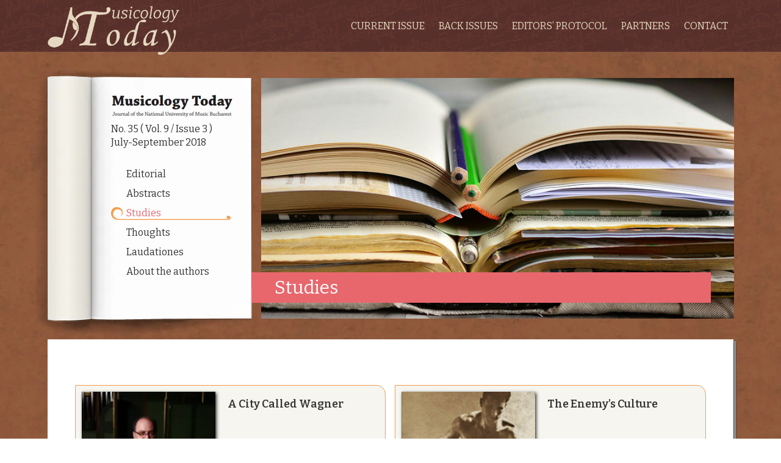

--- FILE ---
content_type: text/html; charset=UTF-8
request_url: https://musicologytoday.ro/back-issues/nr-35/studies/
body_size: 7829
content:
<!doctype html>
<html lang="en-US" class="no-js">
	<head>
		<meta charset="UTF-8">
		<title>  Studies : Musicology Today</title>

		<link href="//www.google-analytics.com" rel="dns-prefetch">

		<meta http-equiv="X-UA-Compatible" content="IE=edge,chrome=1">
		<meta name="viewport" content="width=device-width, initial-scale=1.0">
		<meta name="description" content="">
				<!-- Google tag (gtag.js) -->
		<script async src="https://www.googletagmanager.com/gtag/js?id=UA-9579330-51"></script>
		<script>
		window.dataLayer = window.dataLayer || [];
		function gtag(){dataLayer.push(arguments);}
		gtag('js', new Date());

		gtag('config', 'UA-9579330-51');
		</script>
		<meta name='robots' content='max-image-preview:large' />
<link rel='dns-prefetch' href='//stats.wp.com' />
<link rel='preconnect' href='//i0.wp.com' />
<link rel='preconnect' href='//c0.wp.com' />
<link rel="alternate" title="oEmbed (JSON)" type="application/json+oembed" href="https://musicologytoday.ro/wp-json/oembed/1.0/embed?url=https%3A%2F%2Fmusicologytoday.ro%2Fback-issues%2Fnr-35%2Fstudies%2F" />
<link rel="alternate" title="oEmbed (XML)" type="text/xml+oembed" href="https://musicologytoday.ro/wp-json/oembed/1.0/embed?url=https%3A%2F%2Fmusicologytoday.ro%2Fback-issues%2Fnr-35%2Fstudies%2F&#038;format=xml" />
<style id='wp-img-auto-sizes-contain-inline-css' type='text/css'>
img:is([sizes=auto i],[sizes^="auto," i]){contain-intrinsic-size:3000px 1500px}
/*# sourceURL=wp-img-auto-sizes-contain-inline-css */
</style>
<style id='wp-emoji-styles-inline-css' type='text/css'>

	img.wp-smiley, img.emoji {
		display: inline !important;
		border: none !important;
		box-shadow: none !important;
		height: 1em !important;
		width: 1em !important;
		margin: 0 0.07em !important;
		vertical-align: -0.1em !important;
		background: none !important;
		padding: 0 !important;
	}
/*# sourceURL=wp-emoji-styles-inline-css */
</style>
<style id='wp-block-library-inline-css' type='text/css'>
:root{--wp-block-synced-color:#7a00df;--wp-block-synced-color--rgb:122,0,223;--wp-bound-block-color:var(--wp-block-synced-color);--wp-editor-canvas-background:#ddd;--wp-admin-theme-color:#007cba;--wp-admin-theme-color--rgb:0,124,186;--wp-admin-theme-color-darker-10:#006ba1;--wp-admin-theme-color-darker-10--rgb:0,107,160.5;--wp-admin-theme-color-darker-20:#005a87;--wp-admin-theme-color-darker-20--rgb:0,90,135;--wp-admin-border-width-focus:2px}@media (min-resolution:192dpi){:root{--wp-admin-border-width-focus:1.5px}}.wp-element-button{cursor:pointer}:root .has-very-light-gray-background-color{background-color:#eee}:root .has-very-dark-gray-background-color{background-color:#313131}:root .has-very-light-gray-color{color:#eee}:root .has-very-dark-gray-color{color:#313131}:root .has-vivid-green-cyan-to-vivid-cyan-blue-gradient-background{background:linear-gradient(135deg,#00d084,#0693e3)}:root .has-purple-crush-gradient-background{background:linear-gradient(135deg,#34e2e4,#4721fb 50%,#ab1dfe)}:root .has-hazy-dawn-gradient-background{background:linear-gradient(135deg,#faaca8,#dad0ec)}:root .has-subdued-olive-gradient-background{background:linear-gradient(135deg,#fafae1,#67a671)}:root .has-atomic-cream-gradient-background{background:linear-gradient(135deg,#fdd79a,#004a59)}:root .has-nightshade-gradient-background{background:linear-gradient(135deg,#330968,#31cdcf)}:root .has-midnight-gradient-background{background:linear-gradient(135deg,#020381,#2874fc)}:root{--wp--preset--font-size--normal:16px;--wp--preset--font-size--huge:42px}.has-regular-font-size{font-size:1em}.has-larger-font-size{font-size:2.625em}.has-normal-font-size{font-size:var(--wp--preset--font-size--normal)}.has-huge-font-size{font-size:var(--wp--preset--font-size--huge)}.has-text-align-center{text-align:center}.has-text-align-left{text-align:left}.has-text-align-right{text-align:right}.has-fit-text{white-space:nowrap!important}#end-resizable-editor-section{display:none}.aligncenter{clear:both}.items-justified-left{justify-content:flex-start}.items-justified-center{justify-content:center}.items-justified-right{justify-content:flex-end}.items-justified-space-between{justify-content:space-between}.screen-reader-text{border:0;clip-path:inset(50%);height:1px;margin:-1px;overflow:hidden;padding:0;position:absolute;width:1px;word-wrap:normal!important}.screen-reader-text:focus{background-color:#ddd;clip-path:none;color:#444;display:block;font-size:1em;height:auto;left:5px;line-height:normal;padding:15px 23px 14px;text-decoration:none;top:5px;width:auto;z-index:100000}html :where(.has-border-color){border-style:solid}html :where([style*=border-top-color]){border-top-style:solid}html :where([style*=border-right-color]){border-right-style:solid}html :where([style*=border-bottom-color]){border-bottom-style:solid}html :where([style*=border-left-color]){border-left-style:solid}html :where([style*=border-width]){border-style:solid}html :where([style*=border-top-width]){border-top-style:solid}html :where([style*=border-right-width]){border-right-style:solid}html :where([style*=border-bottom-width]){border-bottom-style:solid}html :where([style*=border-left-width]){border-left-style:solid}html :where(img[class*=wp-image-]){height:auto;max-width:100%}:where(figure){margin:0 0 1em}html :where(.is-position-sticky){--wp-admin--admin-bar--position-offset:var(--wp-admin--admin-bar--height,0px)}@media screen and (max-width:600px){html :where(.is-position-sticky){--wp-admin--admin-bar--position-offset:0px}}

/*# sourceURL=wp-block-library-inline-css */
</style><style id='global-styles-inline-css' type='text/css'>
:root{--wp--preset--aspect-ratio--square: 1;--wp--preset--aspect-ratio--4-3: 4/3;--wp--preset--aspect-ratio--3-4: 3/4;--wp--preset--aspect-ratio--3-2: 3/2;--wp--preset--aspect-ratio--2-3: 2/3;--wp--preset--aspect-ratio--16-9: 16/9;--wp--preset--aspect-ratio--9-16: 9/16;--wp--preset--color--black: #000000;--wp--preset--color--cyan-bluish-gray: #abb8c3;--wp--preset--color--white: #ffffff;--wp--preset--color--pale-pink: #f78da7;--wp--preset--color--vivid-red: #cf2e2e;--wp--preset--color--luminous-vivid-orange: #ff6900;--wp--preset--color--luminous-vivid-amber: #fcb900;--wp--preset--color--light-green-cyan: #7bdcb5;--wp--preset--color--vivid-green-cyan: #00d084;--wp--preset--color--pale-cyan-blue: #8ed1fc;--wp--preset--color--vivid-cyan-blue: #0693e3;--wp--preset--color--vivid-purple: #9b51e0;--wp--preset--gradient--vivid-cyan-blue-to-vivid-purple: linear-gradient(135deg,rgb(6,147,227) 0%,rgb(155,81,224) 100%);--wp--preset--gradient--light-green-cyan-to-vivid-green-cyan: linear-gradient(135deg,rgb(122,220,180) 0%,rgb(0,208,130) 100%);--wp--preset--gradient--luminous-vivid-amber-to-luminous-vivid-orange: linear-gradient(135deg,rgb(252,185,0) 0%,rgb(255,105,0) 100%);--wp--preset--gradient--luminous-vivid-orange-to-vivid-red: linear-gradient(135deg,rgb(255,105,0) 0%,rgb(207,46,46) 100%);--wp--preset--gradient--very-light-gray-to-cyan-bluish-gray: linear-gradient(135deg,rgb(238,238,238) 0%,rgb(169,184,195) 100%);--wp--preset--gradient--cool-to-warm-spectrum: linear-gradient(135deg,rgb(74,234,220) 0%,rgb(151,120,209) 20%,rgb(207,42,186) 40%,rgb(238,44,130) 60%,rgb(251,105,98) 80%,rgb(254,248,76) 100%);--wp--preset--gradient--blush-light-purple: linear-gradient(135deg,rgb(255,206,236) 0%,rgb(152,150,240) 100%);--wp--preset--gradient--blush-bordeaux: linear-gradient(135deg,rgb(254,205,165) 0%,rgb(254,45,45) 50%,rgb(107,0,62) 100%);--wp--preset--gradient--luminous-dusk: linear-gradient(135deg,rgb(255,203,112) 0%,rgb(199,81,192) 50%,rgb(65,88,208) 100%);--wp--preset--gradient--pale-ocean: linear-gradient(135deg,rgb(255,245,203) 0%,rgb(182,227,212) 50%,rgb(51,167,181) 100%);--wp--preset--gradient--electric-grass: linear-gradient(135deg,rgb(202,248,128) 0%,rgb(113,206,126) 100%);--wp--preset--gradient--midnight: linear-gradient(135deg,rgb(2,3,129) 0%,rgb(40,116,252) 100%);--wp--preset--font-size--small: 13px;--wp--preset--font-size--medium: 20px;--wp--preset--font-size--large: 36px;--wp--preset--font-size--x-large: 42px;--wp--preset--spacing--20: 0.44rem;--wp--preset--spacing--30: 0.67rem;--wp--preset--spacing--40: 1rem;--wp--preset--spacing--50: 1.5rem;--wp--preset--spacing--60: 2.25rem;--wp--preset--spacing--70: 3.38rem;--wp--preset--spacing--80: 5.06rem;--wp--preset--shadow--natural: 6px 6px 9px rgba(0, 0, 0, 0.2);--wp--preset--shadow--deep: 12px 12px 50px rgba(0, 0, 0, 0.4);--wp--preset--shadow--sharp: 6px 6px 0px rgba(0, 0, 0, 0.2);--wp--preset--shadow--outlined: 6px 6px 0px -3px rgb(255, 255, 255), 6px 6px rgb(0, 0, 0);--wp--preset--shadow--crisp: 6px 6px 0px rgb(0, 0, 0);}:where(.is-layout-flex){gap: 0.5em;}:where(.is-layout-grid){gap: 0.5em;}body .is-layout-flex{display: flex;}.is-layout-flex{flex-wrap: wrap;align-items: center;}.is-layout-flex > :is(*, div){margin: 0;}body .is-layout-grid{display: grid;}.is-layout-grid > :is(*, div){margin: 0;}:where(.wp-block-columns.is-layout-flex){gap: 2em;}:where(.wp-block-columns.is-layout-grid){gap: 2em;}:where(.wp-block-post-template.is-layout-flex){gap: 1.25em;}:where(.wp-block-post-template.is-layout-grid){gap: 1.25em;}.has-black-color{color: var(--wp--preset--color--black) !important;}.has-cyan-bluish-gray-color{color: var(--wp--preset--color--cyan-bluish-gray) !important;}.has-white-color{color: var(--wp--preset--color--white) !important;}.has-pale-pink-color{color: var(--wp--preset--color--pale-pink) !important;}.has-vivid-red-color{color: var(--wp--preset--color--vivid-red) !important;}.has-luminous-vivid-orange-color{color: var(--wp--preset--color--luminous-vivid-orange) !important;}.has-luminous-vivid-amber-color{color: var(--wp--preset--color--luminous-vivid-amber) !important;}.has-light-green-cyan-color{color: var(--wp--preset--color--light-green-cyan) !important;}.has-vivid-green-cyan-color{color: var(--wp--preset--color--vivid-green-cyan) !important;}.has-pale-cyan-blue-color{color: var(--wp--preset--color--pale-cyan-blue) !important;}.has-vivid-cyan-blue-color{color: var(--wp--preset--color--vivid-cyan-blue) !important;}.has-vivid-purple-color{color: var(--wp--preset--color--vivid-purple) !important;}.has-black-background-color{background-color: var(--wp--preset--color--black) !important;}.has-cyan-bluish-gray-background-color{background-color: var(--wp--preset--color--cyan-bluish-gray) !important;}.has-white-background-color{background-color: var(--wp--preset--color--white) !important;}.has-pale-pink-background-color{background-color: var(--wp--preset--color--pale-pink) !important;}.has-vivid-red-background-color{background-color: var(--wp--preset--color--vivid-red) !important;}.has-luminous-vivid-orange-background-color{background-color: var(--wp--preset--color--luminous-vivid-orange) !important;}.has-luminous-vivid-amber-background-color{background-color: var(--wp--preset--color--luminous-vivid-amber) !important;}.has-light-green-cyan-background-color{background-color: var(--wp--preset--color--light-green-cyan) !important;}.has-vivid-green-cyan-background-color{background-color: var(--wp--preset--color--vivid-green-cyan) !important;}.has-pale-cyan-blue-background-color{background-color: var(--wp--preset--color--pale-cyan-blue) !important;}.has-vivid-cyan-blue-background-color{background-color: var(--wp--preset--color--vivid-cyan-blue) !important;}.has-vivid-purple-background-color{background-color: var(--wp--preset--color--vivid-purple) !important;}.has-black-border-color{border-color: var(--wp--preset--color--black) !important;}.has-cyan-bluish-gray-border-color{border-color: var(--wp--preset--color--cyan-bluish-gray) !important;}.has-white-border-color{border-color: var(--wp--preset--color--white) !important;}.has-pale-pink-border-color{border-color: var(--wp--preset--color--pale-pink) !important;}.has-vivid-red-border-color{border-color: var(--wp--preset--color--vivid-red) !important;}.has-luminous-vivid-orange-border-color{border-color: var(--wp--preset--color--luminous-vivid-orange) !important;}.has-luminous-vivid-amber-border-color{border-color: var(--wp--preset--color--luminous-vivid-amber) !important;}.has-light-green-cyan-border-color{border-color: var(--wp--preset--color--light-green-cyan) !important;}.has-vivid-green-cyan-border-color{border-color: var(--wp--preset--color--vivid-green-cyan) !important;}.has-pale-cyan-blue-border-color{border-color: var(--wp--preset--color--pale-cyan-blue) !important;}.has-vivid-cyan-blue-border-color{border-color: var(--wp--preset--color--vivid-cyan-blue) !important;}.has-vivid-purple-border-color{border-color: var(--wp--preset--color--vivid-purple) !important;}.has-vivid-cyan-blue-to-vivid-purple-gradient-background{background: var(--wp--preset--gradient--vivid-cyan-blue-to-vivid-purple) !important;}.has-light-green-cyan-to-vivid-green-cyan-gradient-background{background: var(--wp--preset--gradient--light-green-cyan-to-vivid-green-cyan) !important;}.has-luminous-vivid-amber-to-luminous-vivid-orange-gradient-background{background: var(--wp--preset--gradient--luminous-vivid-amber-to-luminous-vivid-orange) !important;}.has-luminous-vivid-orange-to-vivid-red-gradient-background{background: var(--wp--preset--gradient--luminous-vivid-orange-to-vivid-red) !important;}.has-very-light-gray-to-cyan-bluish-gray-gradient-background{background: var(--wp--preset--gradient--very-light-gray-to-cyan-bluish-gray) !important;}.has-cool-to-warm-spectrum-gradient-background{background: var(--wp--preset--gradient--cool-to-warm-spectrum) !important;}.has-blush-light-purple-gradient-background{background: var(--wp--preset--gradient--blush-light-purple) !important;}.has-blush-bordeaux-gradient-background{background: var(--wp--preset--gradient--blush-bordeaux) !important;}.has-luminous-dusk-gradient-background{background: var(--wp--preset--gradient--luminous-dusk) !important;}.has-pale-ocean-gradient-background{background: var(--wp--preset--gradient--pale-ocean) !important;}.has-electric-grass-gradient-background{background: var(--wp--preset--gradient--electric-grass) !important;}.has-midnight-gradient-background{background: var(--wp--preset--gradient--midnight) !important;}.has-small-font-size{font-size: var(--wp--preset--font-size--small) !important;}.has-medium-font-size{font-size: var(--wp--preset--font-size--medium) !important;}.has-large-font-size{font-size: var(--wp--preset--font-size--large) !important;}.has-x-large-font-size{font-size: var(--wp--preset--font-size--x-large) !important;}
/*# sourceURL=global-styles-inline-css */
</style>

<style id='classic-theme-styles-inline-css' type='text/css'>
/*! This file is auto-generated */
.wp-block-button__link{color:#fff;background-color:#32373c;border-radius:9999px;box-shadow:none;text-decoration:none;padding:calc(.667em + 2px) calc(1.333em + 2px);font-size:1.125em}.wp-block-file__button{background:#32373c;color:#fff;text-decoration:none}
/*# sourceURL=/wp-includes/css/classic-themes.min.css */
</style>
<link rel='stylesheet' id='normalize-css' href='https://musicologytoday.ro/wp-content/themes/musicology/css/normalize.min.css?ver=1.0' media='all' />
<link rel='stylesheet' id='bootstrap-css' href='https://musicologytoday.ro/wp-content/themes/musicology/css/bootstrap.min.css?ver=5.1.3' media='all' />
<link rel='stylesheet' id='icofont-css' href='https://musicologytoday.ro/wp-content/themes/musicology/css/icofont.min.css?ver=1.0.1' media='all' />
<link rel='stylesheet' id='html5blank-css' href='https://musicologytoday.ro/wp-content/themes/musicology/style.css?ver=1.6' media='all' />
<script type="text/javascript" src="https://musicologytoday.ro/wp-content/themes/musicology/js/lib/conditionizr-4.3.0.min.js?ver=4.3.0" id="conditionizr-js"></script>
<script type="text/javascript" src="https://musicologytoday.ro/wp-content/themes/musicology/js/lib/modernizr-2.7.1.min.js?ver=2.7.1" id="modernizr-js"></script>
<script type="text/javascript" src="https://c0.wp.com/c/6.9/wp-includes/js/jquery/jquery.min.js" id="jquery-core-js"></script>
<script type="text/javascript" src="https://c0.wp.com/c/6.9/wp-includes/js/jquery/jquery-migrate.min.js" id="jquery-migrate-js"></script>
<link rel="https://api.w.org/" href="https://musicologytoday.ro/wp-json/" /><link rel="alternate" title="JSON" type="application/json" href="https://musicologytoday.ro/wp-json/wp/v2/pages/732" />	<style>img#wpstats{display:none}</style>
		<link rel="icon" href="https://i0.wp.com/musicologytoday.ro/wp-content/uploads/2022/09/LOGO-redShaded.png?fit=32%2C32&#038;ssl=1" sizes="32x32" />
<link rel="icon" href="https://i0.wp.com/musicologytoday.ro/wp-content/uploads/2022/09/LOGO-redShaded.png?fit=192%2C192&#038;ssl=1" sizes="192x192" />
<link rel="apple-touch-icon" href="https://i0.wp.com/musicologytoday.ro/wp-content/uploads/2022/09/LOGO-redShaded.png?fit=180%2C180&#038;ssl=1" />
<meta name="msapplication-TileImage" content="https://i0.wp.com/musicologytoday.ro/wp-content/uploads/2022/09/LOGO-redShaded.png?fit=270%2C270&#038;ssl=1" />
		<script>
        // conditionizr.com
        // configure environment tests
        conditionizr.config({
            assets: 'https://musicologytoday.ro/wp-content/themes/musicology',
            tests: {}
        });
        </script>


	</head>
	<body class="wp-singular page-template-default page page-id-732 page-parent page-child parent-pageid-232 wp-theme-musicology studies">
	<div class="loader">
		<svg xmlns="http://www.w3.org/2000/svg" width="100" height="100" viewBox="0 0 100 100" class="spinner">
 			<path fill="#e6d8c0" d="M74.3,87.9c-17.4,11.2-40.9,9.2-56.1-6.1c-17.6-17.6-17.6-46.1,0-63.6C33.4,2.9,56.9,0.9,74.3,12.1l3.6-3.6
	c-19.4-13.1-46-11-63.2,6.1c-19.5,19.5-19.5,51.2,0,70.7c17.2,17.2,43.8,19.2,63.2,6.1L74.3,87.9z">
  			</path>
		</svg>
		<svg xmlns="http://www.w3.org/2000/svg" width="62" height="40" viewBox="0 0 519 334">
		<g id="T">
			<path fill="#e6d8c0" d="M514,12.7c-1.7-7.7-13.3-13.7-23.7-7c-10.3,6.7-4.8,19.8-4.8,19.8c0.8,4,1.8,13-6,17s-22,5.3-74.8-2.3
				S291.6,29.9,248,66.5c-9.3,7.8-16.5,15.5-22.1,23c4.4,5.7,8.3,11.4,11.8,17c32.5-60.3,126.8-45,126.8-45l-53.1,207.4
				c-10.5,34.3-47.6,34-47.6,34l-1.9,16c9.3-1.6,28.3-8,73.4-4.3c44.9,3.7,61.4-0.4,61.4-0.4l4.4-17.4c-28.6,7.3-56.1,2.3-56.1,2.3
				L404.7,65c2.7,0.7,76.3,4.3,96.3-14.7S515.7,20.3,514,12.7z"/>
			<path fill="#e6d8c0" d="M232.2,189.3c-10.5,0-20.8-13.5-22-29c-0.8-10.5-1.4-20.9,0.7-32.6l1-4.6c6.2,4.7,12.4,13.9,13.7,15.8
				c0.8,5.2,4.3,12.6,10.7,17.6c2.1,1.7,10.6,10.2,10.7,18.7c0,4-1.8,7.4-5.5,10.4C238.5,188.1,235.4,189.3,232.2,189.3
				C232.2,189.3,232.2,189.3,232.2,189.3z"/>
		</g>
		<g id="Note">
			<path fill="#e6d8c0" d="M220.3,87.3c-12.9-15.5-22.7-29-15.5-81.5l-14.5-3.2l-67.5,254.5c0,0-92-42.1-118,27.5
				c-12.5,33.5,56,79,121,13l54.5-196c0,0,14.5,5,29,16.7l0.2-0.8l1.8,1c8.4,4.7,17.1,18.3,17.5,18.9l0.2,0.3l0,0.3
				c0.2,1.5,0.6,3.2,1.4,5c0.6,1.1,1.2,2.2,1.7,3.4c1.6,2.6,3.7,5.2,6.4,7.4c2.5,2,12,11.4,12,21.5c0,5.1-2.3,9.5-6.8,13.2
				c-2.2,1.8-4.6,3-7,3.7c-4.5,22-18.3,48.6-46.8,80.4l6.5,4.5C220.3,252.3,303.7,191.7,220.3,87.3z"/>
		</g>
		</svg>
	</div>
		<!-- wrapper -->
		<div class="wrapper">
						
			<!-- header -->
			<header class="header clear" role="banner">
				<div class="container">
				<div class="row">
					<!-- logo -->
					<div class="logo col-auto">
						<a href="https://musicologytoday.ro">
							<img src="https://musicologytoday.ro/wp-content/themes/musicology/img/mtoday.png" alt="Logo" class="logo-img">
						</a>
					</div>
					<!-- /logo -->

					<!-- nav -->
					<nav class="nav col" role="navigation">
						<div class="hamburger d-block d-lg-none">
						  <span></span>
						  <span></span>
						  <span></span>
						</div>
						<ul id="menu-main-menu" class="menu d-none d-lg-block"><li id="menu-item-34" class="menu-item menu-item-type-post_type menu-item-object-page menu-item-34"><a href="https://musicologytoday.ro/current-issue/"><span>Current Issue</span></a></li>
<li id="menu-item-27" class="menu-item menu-item-type-post_type menu-item-object-page current-page-ancestor menu-item-27"><a href="https://musicologytoday.ro/back-issues/"><span>Back Issues</span></a></li>
<li id="menu-item-30" class="menu-item menu-item-type-post_type menu-item-object-page menu-item-30"><a href="https://musicologytoday.ro/editors-protocol/"><span>Editors’ Protocol</span></a></li>
<li id="menu-item-29" class="menu-item menu-item-type-post_type menu-item-object-page menu-item-29"><a href="https://musicologytoday.ro/partners/"><span>Partners</span></a></li>
<li id="menu-item-28" class="menu-item menu-item-type-post_type menu-item-object-page menu-item-28"><a href="https://musicologytoday.ro/contact/"><span>Contact</span></a></li>
</ul>					</nav>
					<!-- /nav -->
				</div>
				</div>
			</header>
			<!-- /header -->
			
			
	<main role="main" class="container">
				<!-- section -->
		<section class="row page-banner">
			<div class="col-12 col-sm-auto">
				<div class="submenu-book">
					<div class="text">
						<a href="https://musicologytoday.ro/back-issues/nr-35/" class="">No. 35 ( Vol. 9 / Issue 3 )<br/>
						July-September 2018</a>
					</div>
					<div class="submenu">
						<ul>
						<li class=""><a href="https://musicologytoday.ro/back-issues/nr-35/editorial/">Editorial</a></li><li class=""><a href="https://musicologytoday.ro/back-issues/nr-35/abstracts/">Abstracts</a></li><li class="active"><a href="https://musicologytoday.ro/back-issues/nr-35/studies/">Studies</a></li><li class=""><a href="https://musicologytoday.ro/back-issues/nr-35/thoughts/">Thoughts</a></li><li class=""><a href="https://musicologytoday.ro/back-issues/nr-35/laudationes/">Laudationes</a></li><li class=""><a href="https://musicologytoday.ro/back-issues/nr-35/about-the-authors/">About the authors</a></li>						</ul>
					</div>
				</div>
			</div>
			<div class="col">
								<div class="title d-none d-md-block"><h1>Studies</h1></div>
				<div class="banner d-none d-sm-block" style="background-image:url(https://musicologytoday.ro/wp-content/themes/musicology/img/defaults/studies.jpg);"></div>
			</div>
		</section>
		<!-- /section -->
				<!-- section -->
		<section class="row">
		
			<!-- article -->
			<article id="post-732" class="col post-732 page type-page status-publish hentry">
				<div class="content indent">
				<div class="row"><div class="col-12 col-lg order-2 order-lg-1"><h1></h1></div>
				</div><div class="row studies"><div class="col-12 col-lg-6"><div class="study" ><div class="img"><img src="https://i0.wp.com/musicologytoday.ro/wp-content/uploads/2022/10/Radulescu-scaled.jpg?resize=200%2C200&amp;ssl=1" class="attachment-square size-square wp-post-image" alt="" decoding="async" srcset="https://i0.wp.com/musicologytoday.ro/wp-content/uploads/2022/10/Radulescu-scaled.jpg?resize=150%2C150&amp;ssl=1 150w, https://i0.wp.com/musicologytoday.ro/wp-content/uploads/2022/10/Radulescu-scaled.jpg?resize=120%2C120&amp;ssl=1 120w, https://i0.wp.com/musicologytoday.ro/wp-content/uploads/2022/10/Radulescu-scaled.jpg?resize=200%2C200&amp;ssl=1 200w, https://i0.wp.com/musicologytoday.ro/wp-content/uploads/2022/10/Radulescu-scaled.jpg?zoom=2&amp;resize=200%2C200&amp;ssl=1 400w, https://i0.wp.com/musicologytoday.ro/wp-content/uploads/2022/10/Radulescu-scaled.jpg?zoom=3&amp;resize=200%2C200&amp;ssl=1 600w" sizes="(max-width: 200px) 100vw, 200px" /></div><div class="text"><h2>A City Called Wagner</h2><a href="https://musicologytoday.ro/back-issues/nr-35/about-the-authors#antigona-radulescu">By Antigona Rădulescu</a></div><a href="https://musicologytoday.ro/back-issues/nr-35/studies/a-city-called-wagner/" class="link"></a></div></div><div class="col-12 col-lg-6"><div class="study" ><div class="img"><img src="https://i0.wp.com/musicologytoday.ro/wp-content/uploads/2022/10/Romanou.png?resize=200%2C200&amp;ssl=1" class="attachment-square size-square wp-post-image" alt="" decoding="async" srcset="https://i0.wp.com/musicologytoday.ro/wp-content/uploads/2022/10/Romanou.png?resize=150%2C150&amp;ssl=1 150w, https://i0.wp.com/musicologytoday.ro/wp-content/uploads/2022/10/Romanou.png?resize=120%2C120&amp;ssl=1 120w, https://i0.wp.com/musicologytoday.ro/wp-content/uploads/2022/10/Romanou.png?resize=200%2C200&amp;ssl=1 200w, https://i0.wp.com/musicologytoday.ro/wp-content/uploads/2022/10/Romanou.png?zoom=2&amp;resize=200%2C200&amp;ssl=1 400w, https://i0.wp.com/musicologytoday.ro/wp-content/uploads/2022/10/Romanou.png?zoom=3&amp;resize=200%2C200&amp;ssl=1 600w" sizes="(max-width: 200px) 100vw, 200px" /></div><div class="text"><h2>The Enemy’s Culture</h2><a href="https://musicologytoday.ro/back-issues/nr-35/about-the-authors#katy-romanou">By Katy Romanou</a></div><a href="https://musicologytoday.ro/back-issues/nr-35/studies/the-enemys-culture/" class="link"></a></div></div><div class="col-12 col-lg-6"><div class="study" ><div class="img"><img src="https://i0.wp.com/musicologytoday.ro/wp-content/uploads/2022/10/Soare.jpg?resize=200%2C200&amp;ssl=1" class="attachment-square size-square wp-post-image" alt="" decoding="async" srcset="https://i0.wp.com/musicologytoday.ro/wp-content/uploads/2022/10/Soare.jpg?w=500&amp;ssl=1 500w, https://i0.wp.com/musicologytoday.ro/wp-content/uploads/2022/10/Soare.jpg?resize=250%2C250&amp;ssl=1 250w, https://i0.wp.com/musicologytoday.ro/wp-content/uploads/2022/10/Soare.jpg?resize=150%2C150&amp;ssl=1 150w, https://i0.wp.com/musicologytoday.ro/wp-content/uploads/2022/10/Soare.jpg?resize=120%2C120&amp;ssl=1 120w, https://i0.wp.com/musicologytoday.ro/wp-content/uploads/2022/10/Soare.jpg?resize=200%2C200&amp;ssl=1 200w" sizes="(max-width: 200px) 100vw, 200px" /></div><div class="text"><h2>George Enescu, <em>Œdipe</em>: A Conductor’s View</h2><a href="https://musicologytoday.ro/back-issues/nr-35/about-the-authors#tiberiu-soare">By Tiberiu Soare</a></div><a href="https://musicologytoday.ro/back-issues/nr-35/studies/george-enescu-oedipe-a-conductors-view/" class="link"></a></div></div></div>				
				

								
				</div>
			</article>
			<!-- /article -->

		
		
		</section>
		<!-- /section -->
	</main>

			<!-- footer -->
			<footer class="footer container" role="contentinfo">
				<div class="row">
					<div class="col">
					</div>
					<!-- copyright -->
					<div class="copyright col-12">
						&copy; 2026 Copyright Musicology Today.
					</div>
					<!-- /copyright -->
				</div>
			</footer>
			<!-- /footer -->

		</div>
		<!-- /wrapper -->

		<script type="speculationrules">
{"prefetch":[{"source":"document","where":{"and":[{"href_matches":"/*"},{"not":{"href_matches":["/wp-*.php","/wp-admin/*","/wp-content/uploads/*","/wp-content/*","/wp-content/plugins/*","/wp-content/themes/musicology/*","/*\\?(.+)"]}},{"not":{"selector_matches":"a[rel~=\"nofollow\"]"}},{"not":{"selector_matches":".no-prefetch, .no-prefetch a"}}]},"eagerness":"conservative"}]}
</script>
<script type="text/javascript" src="https://musicologytoday.ro/wp-content/themes/musicology/js/lib/bootstrap.min.js?ver=5.1.3" id="bootstrap-js"></script>
<script type="text/javascript" src="https://musicologytoday.ro/wp-content/themes/musicology/js/lib/gsap.min.js?ver=5.1.3" id="gsap-js"></script>
<script type="text/javascript" src="https://musicologytoday.ro/wp-content/themes/musicology/js/scripts.js?ver=1.0.0" id="html5blankscripts-js"></script>
<script type="text/javascript" id="jetpack-stats-js-before">
/* <![CDATA[ */
_stq = window._stq || [];
_stq.push([ "view", JSON.parse("{\"v\":\"ext\",\"blog\":\"245069357\",\"post\":\"732\",\"tz\":\"0\",\"srv\":\"musicologytoday.ro\",\"j\":\"1:15.1\"}") ]);
_stq.push([ "clickTrackerInit", "245069357", "732" ]);
//# sourceURL=jetpack-stats-js-before
/* ]]> */
</script>
<script type="text/javascript" src="https://stats.wp.com/e-202604.js" id="jetpack-stats-js" defer="defer" data-wp-strategy="defer"></script>
<script id="wp-emoji-settings" type="application/json">
{"baseUrl":"https://s.w.org/images/core/emoji/17.0.2/72x72/","ext":".png","svgUrl":"https://s.w.org/images/core/emoji/17.0.2/svg/","svgExt":".svg","source":{"concatemoji":"https://musicologytoday.ro/wp-includes/js/wp-emoji-release.min.js?ver=6.9"}}
</script>
<script type="module">
/* <![CDATA[ */
/*! This file is auto-generated */
const a=JSON.parse(document.getElementById("wp-emoji-settings").textContent),o=(window._wpemojiSettings=a,"wpEmojiSettingsSupports"),s=["flag","emoji"];function i(e){try{var t={supportTests:e,timestamp:(new Date).valueOf()};sessionStorage.setItem(o,JSON.stringify(t))}catch(e){}}function c(e,t,n){e.clearRect(0,0,e.canvas.width,e.canvas.height),e.fillText(t,0,0);t=new Uint32Array(e.getImageData(0,0,e.canvas.width,e.canvas.height).data);e.clearRect(0,0,e.canvas.width,e.canvas.height),e.fillText(n,0,0);const a=new Uint32Array(e.getImageData(0,0,e.canvas.width,e.canvas.height).data);return t.every((e,t)=>e===a[t])}function p(e,t){e.clearRect(0,0,e.canvas.width,e.canvas.height),e.fillText(t,0,0);var n=e.getImageData(16,16,1,1);for(let e=0;e<n.data.length;e++)if(0!==n.data[e])return!1;return!0}function u(e,t,n,a){switch(t){case"flag":return n(e,"\ud83c\udff3\ufe0f\u200d\u26a7\ufe0f","\ud83c\udff3\ufe0f\u200b\u26a7\ufe0f")?!1:!n(e,"\ud83c\udde8\ud83c\uddf6","\ud83c\udde8\u200b\ud83c\uddf6")&&!n(e,"\ud83c\udff4\udb40\udc67\udb40\udc62\udb40\udc65\udb40\udc6e\udb40\udc67\udb40\udc7f","\ud83c\udff4\u200b\udb40\udc67\u200b\udb40\udc62\u200b\udb40\udc65\u200b\udb40\udc6e\u200b\udb40\udc67\u200b\udb40\udc7f");case"emoji":return!a(e,"\ud83e\u1fac8")}return!1}function f(e,t,n,a){let r;const o=(r="undefined"!=typeof WorkerGlobalScope&&self instanceof WorkerGlobalScope?new OffscreenCanvas(300,150):document.createElement("canvas")).getContext("2d",{willReadFrequently:!0}),s=(o.textBaseline="top",o.font="600 32px Arial",{});return e.forEach(e=>{s[e]=t(o,e,n,a)}),s}function r(e){var t=document.createElement("script");t.src=e,t.defer=!0,document.head.appendChild(t)}a.supports={everything:!0,everythingExceptFlag:!0},new Promise(t=>{let n=function(){try{var e=JSON.parse(sessionStorage.getItem(o));if("object"==typeof e&&"number"==typeof e.timestamp&&(new Date).valueOf()<e.timestamp+604800&&"object"==typeof e.supportTests)return e.supportTests}catch(e){}return null}();if(!n){if("undefined"!=typeof Worker&&"undefined"!=typeof OffscreenCanvas&&"undefined"!=typeof URL&&URL.createObjectURL&&"undefined"!=typeof Blob)try{var e="postMessage("+f.toString()+"("+[JSON.stringify(s),u.toString(),c.toString(),p.toString()].join(",")+"));",a=new Blob([e],{type:"text/javascript"});const r=new Worker(URL.createObjectURL(a),{name:"wpTestEmojiSupports"});return void(r.onmessage=e=>{i(n=e.data),r.terminate(),t(n)})}catch(e){}i(n=f(s,u,c,p))}t(n)}).then(e=>{for(const n in e)a.supports[n]=e[n],a.supports.everything=a.supports.everything&&a.supports[n],"flag"!==n&&(a.supports.everythingExceptFlag=a.supports.everythingExceptFlag&&a.supports[n]);var t;a.supports.everythingExceptFlag=a.supports.everythingExceptFlag&&!a.supports.flag,a.supports.everything||((t=a.source||{}).concatemoji?r(t.concatemoji):t.wpemoji&&t.twemoji&&(r(t.twemoji),r(t.wpemoji)))});
//# sourceURL=https://musicologytoday.ro/wp-includes/js/wp-emoji-loader.min.js
/* ]]> */
</script>


	</body>
</html>
